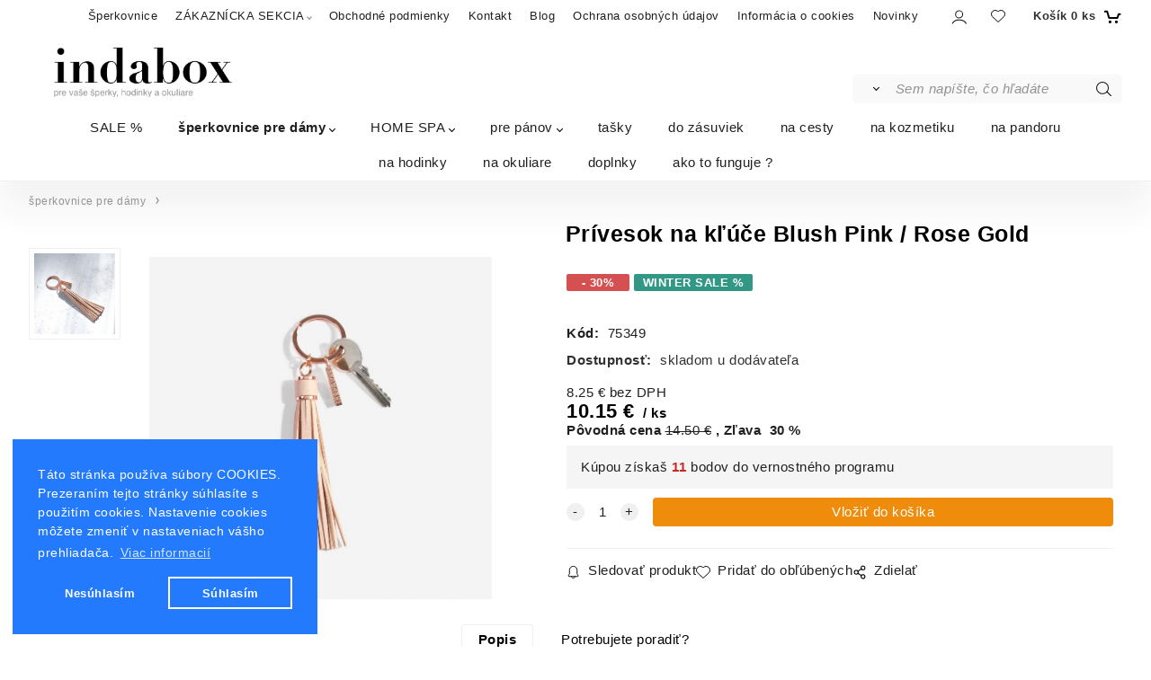

--- FILE ---
content_type: text/html; charset=UTF-8
request_url: https://indabox.sk/privesok-na-kluce-blush-pink/rose-gold/p666081
body_size: 7044
content:

<!DOCTYPE html>
<html lang="sk">
<head>
  <meta charset="utf-8">
  <title>Prívesok na kľúče Blush Pink / Rose Gold | indabox.sk</title>
  <meta content="width=device-width,initial-scale=1.0" name="viewport">
  <link rel="preload" href="/template/eshop/scripts_clean2/main.min.css?t=2" as="style">
  <link rel="preconnect" href="https://fonts.googleapis.com">
  <link rel="preconnect" href="https://fonts.gstatic.com" crossorigin>
  <link rel="stylesheet" href="/eshop/scripts/ce_cms.min.css?t=4">
  <link rel="stylesheet" href="/eshop/scripts/ce/controls.min.css?t=3">
  <link href="/template/eshop/scripts_clean2/main.min.css?t=2" rel="stylesheet" >
  <link rel="stylesheet" href="/template/eshop/scripts_clean2/clickeshopmenu/menu.min.css?t=2">
   <style> .tag_color9{ background-color:#434343; color:#feffff; } .tag_color1{ background-color:#b48c85; color:#ffffff; } .tag_color15{ background-color:#ffdad7; color:#000000; } .tag_color17{ background-color:#c7383f; color:#feffff; } .tag_color13{ background-color:#fbe9da; color:#ae7865; } .tag_color11{ background-color:#b48c85; color:#ffffff; } .tag_color23{ background-color:#ff8080; color:#feffff; } .tag_color2{ background-color:#408080; color:#ffffff; } .tag_color3{ background-color:#000000; color:#ffffff; } .tag_color7{ background-color:#a7bf8d; color:#ffffff; } .tag_color25{ background-color:#6b42ff; color:#feffff; } .tag_color27{ background-color:#a99393; color:#feffff; } .tag_color21{ background-color:#ffe224; color:#020b0d; } .tag_color5{ background-color:#017e69; color:#ffffff; } .tag_color19{ background-color:#d6d6d6; color:#232323; }</style>
<meta name="description" content="Prívesok na kľúče z materiálu Vegan Leather so štruktúrou Safiano.,  Farba Blush Pink s kovom v odtieni Rose Gold.,  Rozmer 15 x 3,5 x 1,5 cm" >
<meta name="keywords" content="šperkovnice pre dámy | Prívesok na kľúče Blush Pink / Rose Gold" >
<meta property="og:type" content="product" >
<meta property="og:title" content="Prívesok na kľúče Blush Pink / Rose Gold | šperkovnice pre dámy">
<link rel="canonical" href="https://indabox.sk/privesok-na-kluce-blush-pink/rose-gold/p666081">
<meta name="robots" content="index,follow">
<meta property="og:description" content="Prívesok na kľúče z materiálu Vegan Leather so štruktúrou Safiano.,  Farba Blush Pink s kovom v odtieni Rose Gold.,  Rozmer 15 x 3,5 x 1,5 cm">
<meta property="og:image" content="https://indabox.sk/images_upd/products/py4eni56172t.jpg">
<script>window.dataLayer = window.dataLayer || []; window.dataLayer.push({"event": "view_item","ecommerce": { "items": [{ "item_id":"75349", "item_name":"Prívesok na kľúče Blush Pink / Rose Gold", "id":666081,"price":10.15,"currency":"EUR","category":"šperkovnice pre dámy"}]} });</script>
<script type="application/ld+json"> {"@context": "https://schema.org/","@type": "Product","name": "Prívesok na kľúče Blush Pink / Rose Gold","productID": "666081","image": "https://indabox.sk/images_upd/products/py4eni56172t.jpg","sku": "75349","description": "Prívesok na kľúče z materiálu Vegan Leather so štruktúrou Safiano.,  Farba Blush Pink s kovom v odtieni Rose Gold.,  Rozmer 15 x 3,5 x 1,5 cm","url": "https://indabox.sk/privesok-na-kluce-blush-pink/rose-gold/p666081","category": "šperkovnice pre dámy", "offers": {"@type": "Offer","url": "https://indabox.sk/privesok-na-kluce-blush-pink/rose-gold/p666081","priceCurrency": "EUR","price": "10.15"}} </script>
<link rel="stylesheet" type="text/css" href="https://clickeshop.com/web/scripts/cookie/cookieconsent.min.css" /> <script src="https://clickeshop.com/web/scripts/cookie/cookieconsent.min.js"></script> <script> window.addEventListener("load", function() { formExtend.setCookie( 'cookieaproval',1, null, false); 
window.cookieconsent.initialise({"palette": {"popup":{"background": "#237afc"}, "button": {"background": "transparent", "text": "#fff", "border": "#fff" }}, "position": "bottom-left", "type": "opt-in", "content": { "dismiss": "Nesúhlasím", "allow": "Súhlasím", "link": "Viac informacií",
"message": "Táto stránka používa súbory COOKIES. Prezeraním tejto stránky súhlasíte s použitím cookies. Nastavenie cookies môžete zmeniť v nastaveniach vášho prehliadača.",
"href": "https://indabox.sk/informacia-o-cookies/m224"
} })});  </script>

<!-- Facebook Pixel Code -->
<script>
  !function(f,b,e,v,n,t,s)
  {if(f.fbq)return;n=f.fbq=function(){n.callMethod?
  n.callMethod.apply(n,arguments):n.queue.push(arguments)};
  if(!f._fbq)f._fbq=n;n.push=n;n.loaded=!0;n.version='2.0';
  n.queue=[];t=b.createElement(e);t.async=!0;
  t.src=v;s=b.getElementsByTagName(e)[0];
  s.parentNode.insertBefore(t,s)}(window, document,'script',
  'https://connect.facebook.net/en_US/fbevents.js');
  fbq('init', '383577278653972');
  fbq('track', 'PageView');
</script>
<noscript><img height="1" width="1" style="display:none"
  src="https://www.facebook.com/tr?id=383577278653972&ev=PageView&noscript=1"
/></noscript>
<!-- End Facebook Pixel Code -->

<!-- Global site tag (gtag.js) - Google Ads: 851982790 -->
<script async src="https://www.googletagmanager.com/gtag/js?id=AW-851982790"></script>
<script>
  window.dataLayer = window.dataLayer || [];
  function gtag(){dataLayer.push(arguments);}
  gtag('js', new Date());

  gtag('config', 'AW-851982790');
</script>
<meta name="facebook-domain-verification" content="drq9uxzdfliij38vax1lnu22sjqero" /></head>
<body class="bodyClass" id="page_product_detail_out" >
<div class="wrapper">
  <div class="mainPanel" id="mainPanel">
    <div class="topComponents">
      <span id="responsive_menu_main_trg" class="responsive_menu_trg"></span>
      <nav id="ce_menu" class="ce_menu menuClass mainMenuStyle"><ul id="m1"><li id="m0"><a href="/">Šperkovnice</a></li><li id="m210"><a href="/eshop/login.php">ZÁKAZNÍCKA SEKCIA</a><ul><li id="m149"><a href="/eshop/user.php">ZMENA OSOBNÝCH ÚDAJOV</a></li><li id="m150"><a href="/eshop/order_history.php">PREHĽAD OBJEDNÁVOK</a></li></ul></li><li id="m221"><a href="/obchodne-podmienky/m221">Obchodné podmienky</a></li><li id="m215"><a href="/kontakt/m215">Kontakt</a></li><li id="m222"><a href="/blog/m222">Blog</a></li><li id="m223"><a href="/ochrana-osobnych-udajov/m223">Ochrana osobných údajov</a></li><li id="m224"><a href="/informacia-o-cookies/m224">Informácia o cookies</a></li><li id="m2"><a href="/novinky/m2">Novinky</a></li></ul></nav>
      <div class="componentsIn">
        <span id="responsive_search_trg" class="responsive_search_trg"></span>
        <div class="divLogin" id="loginUser">
          <a class="loginLink" href="/login/" title="Prihlásenie"> </a>
        </div>
        <span id="wishlist-link" class="wishlist-link" onclick="formExtend.pageRedirect('/eshop/user-profile/wishlist/')" title="Obľúbené položky"></span>
                <div class="shoppingCart" id="shoppingCart">
          <a class="shoppingCartIn hoverAnimation" href="/cart/" data-title="zobraziť nákupný košík" rel="nofollow" aria-label="Košík"><div class="shoppingCartImg"></div>
            <div><span>Košík</span> <span id="order_products_quantity">0</span> <span>ks</span></div></a>
        </div>
      </div>
    </div>
  </div>
  <header class="header">
    <div id="productSearch">
      <div class="productSearch" >
        <form action="/search/" method="get">
          <button class="btn_search-list-category" type="button" id="btn_search-list-category" aria-label="Vyhľadať"></button>
          <input id="txtb_searchProduct" name="txtb_searchProduct" type="search" class="txtbSearchProduct" value="" placeholder="Sem napíšte, čo hľadáte" required="required" maxlength="200" minlength="3" onkeyup="ce_product_view.fulltextSearch(this)" autocomplete="off" aria-label="Sem napíšte, čo hľadáte">
          <input class="txtbSearchButton" type="submit" title="Vyhľadať" value="">
          <input type="hidden" name="category-list">
        </form>
      </div>
    </div>
    <div id="pageHeaderContent" class="editContent"><p><a href="/"><img style="margin-left: 60px; margin-right: 60px;" src="/storage/image1.jpeg" width="200" height="54"></a>&nbsp;</p></div>
  </header>
  <nav class="pagePanel">
    <div class="pagePanelIn pageWidth">
      <nav class="pageMenuCategory ce_category" id="eshopCategory"><ul id="l1" class="sitemap"><li id="l1066"><a href="/sale-/c1066">SALE %</a></li><li id="l999"><a href="/sperkovnice-pre-damy/c999">šperkovnice pre dámy</a><ul><li id="l1036"><a href="/sperkovnice-pre-damy/mini/c1036">MINI</a><ul><li id="l1045"><a href="/sperkovnice-pre-damy/mini/sety-sperkovnic/c1045">sety šperkovníc</a></li><li id="l1048"><a href="/sperkovnice-pre-damy/mini/samostatne-boxy/c1048">samostatné boxy</a><ul><li id="l8"><a href="/sperkovnice-pre-damy/mini/samostatne-boxy/sale-/c8">SALE %</a></li></ul></li></ul></li><li id="l1038"><a href="/sperkovnice-pre-damy/classic/c1038">CLASSIC</a><ul><li id="l1043"><a href="/sperkovnice-pre-damy/classic/sety-sperkovnic/c1043">sety šperkovníc</a></li><li id="l1044"><a href="/sperkovnice-pre-damy/classic/samostatne-boxy/c1044">samostatné boxy</a></li><li id="l1050"><a href="/sperkovnice-pre-damy/classic/doplnky-pre-classic/c1050">doplnky pre Classic</a></li></ul></li><li id="l1039"><a href="/sperkovnice-pre-damy/supersize/c1039">SUPERSIZE</a><ul><li id="l1046"><a href="/sperkovnice-pre-damy/supersize/sety-sperkovnic/c1046">sety šperkovníc</a></li><li id="l1047"><a href="/sperkovnice-pre-damy/supersize/samostatne-boxy/c1047">samostatné boxy</a></li><li id="l1049"><a href="/sperkovnice-pre-damy/supersize/doplnky-pre-supersize/c1049">doplnky pre Supersize</a></li></ul></li></ul></li><li id="l1079"><a href="/home-spa/c1079">HOME SPA</a><ul><li id="l9"><a href="/home-spa/sviecky/c9">Sviečky</a></li></ul></li><li id="l7" class="hidenItem" style="display:none;"><a href="/pre-deti/c7">pre deti</a></li><li id="l1017"><a href="/pre-panov/c1017">pre pánov</a><ul><li id="l1020"><a href="/pre-panov/panske-sperkovnice/c1020">PÁNSKE ŠPERKOVNICE</a></li><li id="l1023"><a href="/pre-panov/panske-organizery/c1023">PÁNSKE ORGANIZÉRY</a></li><li id="l1019"><a href="/pre-panov/boxy-na-hodinky/c1019">BOXY NA HODINKY</a></li></ul></li><li id="l3"><a href="/tasky/c3">tašky</a></li><li id="l1029"><a href="/do-zasuviek/c1029">do zásuviek</a></li><li id="l1064"><a href="/na-cesty/c1064">na cesty</a></li><li id="l1057"><a href="/na-kozmetiku/c1057">na kozmetiku</a></li><li id="l1056"><a href="/na-pandoru/c1056">na pandoru</a></li><li id="l2"><a href="/na-hodinky/c2">na hodinky</a></li><li id="l1054"><a href="/na-okuliare/c1054">na okuliare</a></li><li id="l1040"><a href="/doplnky/c1040">doplnky</a></li><li id="l1052"><a href="/ako-to-funguje-/c1052">ako to funguje ?</a></li></ul></nav>
    </div>
  </nav>
  <div class="main panel-hide">
    <aside id="page_panel_c" class="page-panel-c panel-filter pagePanelHide">
      <div class="categoryPanel ce_category" id="categoryPanel"></div>
      <div id="panel-filter-list"></div>
    </aside>
    <main class="pageWidth" id="pan_main"><div>
  <div class="divProductCategoryPath"><a href="/sperkovnice-pre-damy/c999">šperkovnice pre dámy</a></div>  <div id="page_product_detail" data-price="Y" class="workspace-product-detail">
    <div class="productDetailTop"><h1 class="productDetailTitle editContentTextareaPopup" data-adm='{"b":"title","l":90,"m":1}' id="product_title">Prívesok na kľúče Blush Pink / Rose Gold</h1></div>
    <div class="productDetailCenter">
      <div class="divProductDetailImgPanel" id="divProductDetailImgPanel">
        <div class="divProductDetailImg"><div id="gallery"><div id="block_productMainImage"><a id="productMainImage" href="/images_upd/products/py4eni56172t.jpg" title="Prívesok na kľúče Blush Pink / Rose Gold" data-lightbox="product_images"><img src="/images_upd/products/py4eni56172t.jpg" alt="Prívesok na kľúče Blush Pink / Rose Gold" id="product_img_main" oncontextmenu="return false;"></a></div>
<div class="product_gallery_images-out">
<div class="imageGallery" id="product_gallery_images"><a href="/images_upd/products/u0am1q4fcr28.jpg" data-lightbox="product_images" title="Prívesok na kľúče Blush Pink / Rose Gold" id="a_product_img_581"><img src="/images_upd/products/thumbs/u0am1q4fcr28.jpg" alt="Prívesok na kľúče Blush Pink / Rose Gold 1" loading="lazy"></a></div></div>
</div></div>
      </div>
      <div id="divProductDetailInformation">
      <form id="frm_main" action="/eshop/operations/product_detail_al/" method="post">
        <div class="divProductDetailInformation">
          <div class="product-detail-tags"><span class="p-discount p-specialOffer">- 30%</span> <span class="tag_color5 p-specialOffer productSpecialOfferDetail productSpecialOfferId5">WINTER SALE %</span></div>          <div id="productDetailContent_0" class="productDetailDescriptionShort editContent form-row"></div>
                    <div class="divProductDetailParameters">
            <div class="grid2 mob-grid1 form-row">                <div id="block_product_product_code">
                <span class="attr-title">Kód:</span>
                <span><span class="editContentTextPopup" data-adm='{"b":"product_code","l":30}' id="product-detail-code">75349</span></span>
              </div>
              </div>
          </div>
                      <div id="block_product_stock" class="form-row">
              <span class="attr-title">Dostupnosť: </span>
              <span id="block_product_stock-data">
                <span id="product_state" class="state_back_color1">skladom u dodávateľa</span>                                <input type="hidden" id="hid_default_product_state" value="skladom u dodávateľa" >
              </span>
            </div>
                                <div class="block_product-cart-add">
            <div class="form-row l grid2 block_product_price-extended">
                                                                <div id="block_product_price">
                    <span>
                      <span id="span_productPrice" class="editContentNumberPopup" data-adm='{"b":"price","m":1,"f":"ProductPriceRecalculation(\"price\")"}' >8.25</span>  €                    </span>
                    <span>bez DPH</span>
                  </div>
                                                            </div>
                          <div class="divProductDetailPrice form-row zero">
                <div id="block_product_price_vat">
                  <span class="productDetailPriceVatValue">
                   <span id="span_productPriceVAT" class="editContentNumberPopup" data-adm='{"b":"price_vat","m":1,"f":"ProductPriceRecalculation(\"price_vat\")"}' >10.15</span> €</span>
                  <span id="productItemMetric">ks</span>
                                    <div>
                                        <span id="block_product_list_price">
                      <span class="list_price-txt"> Pôvodná cena</span>
                      <span class="list_price-value"> <span id="span_productListPrice" class="editContentNumberPopup" data-adm='{"b":"list_price_vat","m":1,"f":"ProductPriceRecalculation(\"list_price_vat\")"}'>14.50</span>  €</span>
                    </span>
                    <span id="block_product_discount">
                      <span class="attr-title"> Zľava </span>
                      <span class="productDiscountNum">
                        <span id="productDiscount" class="editContentNumberPopup" data-adm='{"b":"discount","m":1,"f":"ProductPriceRecalculation(\"discount\")"}'>30</span> %
                      </span>
                    </span>
                                                            <div class="loyalty-info">
                                            <div class="loyalty-info-text">Kúpou získaš <span class="loyalty-info-points">11</span> bodov do vernostného programu</div>
                    </div>
                                      </div>
                </div>
                <input type="hidden" id="hid_product_price_params" value='{"list_price_vat":14.497,"product_rabat_calculate":0,"product_discount":30,"product_vat":23,"product_main_price_ignore":"N","prefer_price_excl_vat":"N"}' >
              </div>
                        <div id="product-detail-cart-button" class="divCartButton">
                            <span class="numberArrows"><input class="cartQuantity" name="txtb_cartQuantity" id="txtb_cartQuantity" type="number" step="any" min="1"  max="1000000"  value="1" aria-label="quantity"></span>
              <input class="cartButton button" name="btn_productAdd" id="btn_productAdd" type="submit" value="Vložiť do košíka">
                          </div>
          </div>
          <div class="card-components">
            <span id="card-watchdog" class="card-watchdog">Sledovať produkt</span>
            <span id="card-wishlist" class="card-wishlist ">Pridať do obľúbených</span>
            <span id="card-share-link" class="card-share-link">Zdielať</span>
          </div>
        </div>
        <input type="hidden" name="hid_productId" id="hid_productId" value="666081">
        <input type="hidden" id="hid_product_state_txt" value="skladom">
        <input type="hidden" id="hid_product_stock_disable_sell" value="N">
        <input type="hidden" id="hid_currency_symbol" value="€">
        <input type="hidden" id="hid_currency_rate" value="1.00000">
        <input type="hidden" id="hid_currency_precision" value="2">
              </form>
    </div>
    <br style="clear:both;">
    </div>
    <div id="inf_panel_product" class="inf_panel_product editContent"></div>
    <div class="divProductDetailLongText" id="divProductDetailLongText">
      <div class="tabber" id="tabber_productDetail"><div class="tabberNav">
  <a href="#tab_productDescription">Popis</a>
      <a href="#tab_productQuestion" data-fixed="1">Potrebujete poradiť?</a>
  </div>
<div class="tabbertab" id="tab_productDescription"><div id="productDetailEditContent0" class="productTabberContent editContent"><p>Prívesok na kľúče z materiálu Vegan Leather so štruktúrou Safiano.</p>
<p>Farba Blush Pink s kovom v odtieni Rose Gold.</p>
<p>Rozmer 15 x 3,5 x 1,5 cm</p></div></div>  <div class="tabbertab" id="tab_productQuestion"></div>

</div>
    </div>
        <div class="productAssociated">
      <div class="pageTitle"> Podobné produkty </div><div class="productAssociatedView"><a href="/poduska-na-hodinky-a-naramky-grey-velvet/p666071" class="accessoriesProduct product " data-id="666071" ><span class="img"><img src="/images_upd/products/thumbs/78h4lz2oigcn.jpg" alt="Poduška na hodinky a náramky Grey velvet" loading="lazy"></span><span class="linkTxt"></span><span class="price"><span>12.30 €</span> <span class="list-price"></span></span><span class="subtitle">Poduška na hodinky a náramky Grey velvet</span></a>
<a href="/poduska-na-hodinky-a-naramky-vanilla-moka/p666072" class="accessoriesProduct product " data-id="666072" ><span class="img"><img src="/images_upd/products/thumbs/n1k269luerv7.jpg" alt="Poduška na hodinky a náramky Vanilla moka" loading="lazy"></span><span class="linkTxt"></span><span class="discountTxt">- 10%</span><span class="price"><span>9.23 €</span> <span class="list-price">10.25 €</span></span><span class="subtitle">Poduška na hodinky a náramky Vanilla moka</span></a>
<a href="/privesok-na-kluce-dusky-blue/p666083" class="accessoriesProduct product " data-id="666083" ><span class="img"><img src="/images_upd/products/thumbs/jgi297vy48cx.jpg" alt="Prívesok na kľúče Dusky Blue" loading="lazy"></span><span class="linkTxt"></span><span class="discountTxt">- 50%</span><span class="price"><span>7.25 €</span> <span class="list-price">14.50 €</span></span><span class="subtitle">Prívesok na kľúče Dusky Blue</span></a>
<a href="/poduska-na-hodinky-a-naramky-stone-velvet/p665867" class="accessoriesProduct product " data-id="665867" ><span class="img"><img src="/images_upd/products/thumbs/eiklpz2r5yo1.jpg" alt="Poduška na hodinky a náramky Stone velvet" loading="lazy"></span><span class="linkTxt"></span><span class="price"><span>12.30 €</span> <span class="list-price"></span></span><span class="subtitle">Poduška na hodinky a náramky Stone velvet</span></a>
</div>    </div>
        <input type="hidden" name="hid_categoryId" id="hid_categoryId" value="999">
  </div>
</div>
</main>
  </div>
  <footer class="footer">
    <div id="pageFooterContent" class="editContent"><div class="page-width" style="padding: 20px;">
<div>
<div class="fb-like" data-href="https://www.facebook.com/pg/indaboxsperkovnice/shop/?ref=page_internal" data-width="180" data-layout="button" data-action="like" data-size="large" data-show-faces="true" data-share="true">&nbsp; &nbsp;</div>
</div>
</div></div>
    <div class="pageFooterCopyright"><a target="_blank" href="https://clickeshop.sk">Vytvorené systémom ClickEshop.sk</a></div>
  </footer>
</div>
<script src="/eshop/scripts/jquery3.min.js"></script>
<link rel="stylesheet" href="/eshop/scripts/image_gallery/css/lightbox.min.css">
<script src="/eshop/scripts/mainscript.js?t=6"></script>
<script src="/eshop/scripts/ce/controls.js?t=3" ></script>
<script src="/template/eshop/scripts_clean2/clickeshopmenu/menu.js?t=2"></script>
<script src="/eshop/scripts/image_gallery/js/lightbox.js"></script>
<script>ce_cart.post_cart();</script><script>ce_product.init(666081);  ce_workspace.postProductAnalytics({"act":"PROD","prod_id":666081}, 666081); ce_product.initProductListAnimations( document.querySelector(".productAssociated") );</script>
<!-- Event snippet for Nákup conversion page -->
<script>
  gtag('event', 'conversion', {
      'send_to': 'AW-851982790/_1AkCIae0JgCEMbzoJYD',
      'transaction_id': ''
  });
</script>
<script>inicializeCurrency( "#currencyList", 11);</script><div id="fb-root"></div>
<script>(function(d, s, id) {
  var js, fjs = d.getElementsByTagName(s)[0];
  if (d.getElementById(id)) return;
  js = d.createElement(s); js.id = id;
  js.src = "//connect.facebook.net/sk_SK/sdk.js#xfbml=1&version=v2.10";
  fjs.parentNode.insertBefore(js, fjs);
}(document, 'script', 'facebook-jssdk'));</script>

<meta name="p:domain_verify" content="c6530e24407245da8b31fc12d3205ab9"/>
<script>
  (function(i,s,o,g,r,a,m){i['GoogleAnalyticsObject']=r;i[r]=i[r]||function(){
  (i[r].q=i[r].q||[]).push(arguments)},i[r].l=1*new Date();a=s.createElement(o),
  m=s.getElementsByTagName(o)[0];a.async=1;a.src=g;m.parentNode.insertBefore(a,m)
  })(window,document,'script','https://www.google-analytics.com/analytics.js','ga');

  ga('create', 'UA-101424128-1', 'auto');
  ga('send', 'pageview');

</script>

<link rel="icon" type="image/png" href="/storage/favicon.png" />

<script type="text/javascript">
    window.smartlook||(function(d) {
    var o=smartlook=function(){ o.api.push(arguments)},h=d.getElementsByTagName('head')[0];
    var c=d.createElement('script');o.api=new Array();c.async=true;c.type='text/javascript';
    c.charset='utf-8';c.src='https://rec.smartlook.com/recorder.js';h.appendChild(c);
    })(document);
    smartlook('init', '432057910abcafbcc316532ff027d2384f3d5a56');
</script>
<script id="mcjs">!function(c,h,i,m,p){m=c.createElement(h),p=c.getElementsByTagName(h)[0],m.async=1,m.src=i,p.parentNode.insertBefore(m,p)}(document,"script","https://chimpstatic.com/mcjs-connected/js/users/b4159da61c44b5539c3909b5b/77d25a39e02fa59c340c3f5a5.js");</script>
<!-- Facebook Pixel Code -->
<script>
  !function(f,b,e,v,n,t,s)
  {if(f.fbq)return;n=f.fbq=function(){n.callMethod?
  n.callMethod.apply(n,arguments):n.queue.push(arguments)};
  if(!f._fbq)f._fbq=n;n.push=n;n.loaded=!0;n.version='2.0';
  n.queue=[];t=b.createElement(e);t.async=!0;
  t.src=v;s=b.getElementsByTagName(e)[0];
  s.parentNode.insertBefore(t,s)}(window, document,'script',
  'https://connect.facebook.net/en_US/fbevents.js');
  fbq('init', '383577278653972');
  fbq('track', 'PageView');
</script>
<noscript><img height="1" width="1" style="display:none"
  src="https://www.facebook.com/tr?id=383577278653972&ev=PageView&noscript=1"
/></noscript>
<!-- End Facebook Pixel Code --></body>
</html>
